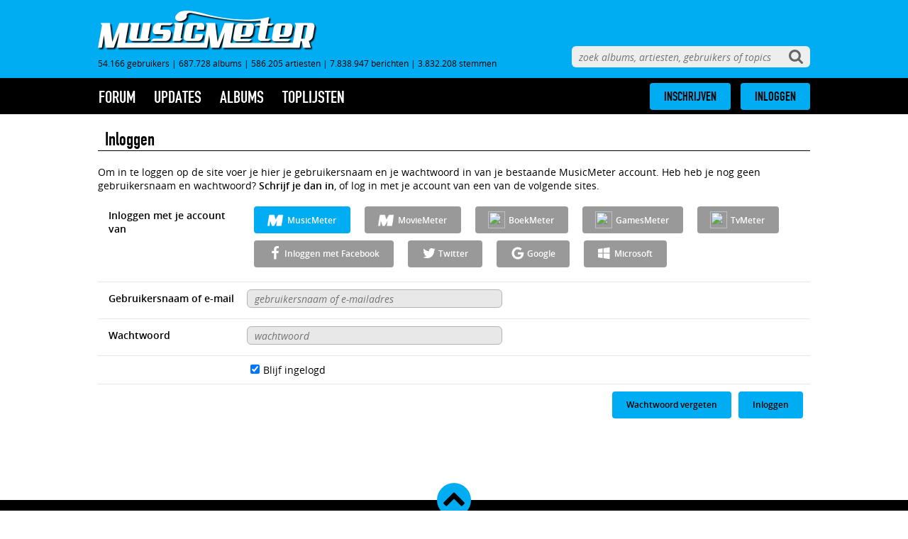

--- FILE ---
content_type: text/html; charset=UTF-8
request_url: https://www.musicmeter.nl/account/login
body_size: 6738
content:
<!DOCTYPE html>
<html class="mume" lang="nl">
<head>            			<title>Inloggen - MusicMeter.nl</title>
			        
    
    
	<meta http-equiv="X-UA-Compatible" content="IE=edge" />
	<meta name="google-signin-scope" content="profile email">
    <meta name="google-signin-client_id" content="508491525582-qvno93ascvfotjc0kf89rp7lt7a6epah.apps.googleusercontent.com">
    <meta http-equiv="Content-Type" content="text/html; charset=UTF-8"/>
    <meta name="format-detection" content="telephone=no"/>
    <meta name="apple-mobile-web-app-title" content="MusicMeter"/>
        <meta name="viewport" content="width=device-width, minimum-scale=1, initial-scale=1, shrink-to-fit=no">
    <link rel="shortcut icon" href="https://www.musicmeter.nl/images/favicon.png"/>
    <link rel="apple-touch-icon" href="https://www.musicmeter.nl/images/apple-touch-icon.png"/>
        	<link rel="stylesheet" media="all" href="https://www.musicmeter.nl/dist/musicmeter.css?cb=1769115009">
    
    <script async src="https://www.googletagmanager.com/gtag/js?id=UA-18596012-2"></script>
    <script>
    window.dataLayer = window.dataLayer || [];
    function gtag(){dataLayer.push(arguments);}
    gtag('js', new Date());
    gtag('config', 'UA-18596012-2', {'anonymize_ip': true});
    </script>

    <script type="text/javascript">
        site_mde = 0;
        site_mdc = 0;
        site_token = 'bce698840545ab22135a57926a550f85';        site_dnt = 0;

        site_logged_in = false;
    </script>
	
	
                        <script src="https://ajax.googleapis.com/ajax/libs/jquery/3.4.1/jquery.min.js"></script>
                  
    		
				<!-- Nada! -->
				
				<!-- Geen DAZN tags -->
		        
        <script>
		var isMobile = false; //initiate as false
		// device detection
		if(/(android|bb\d+|meego).+mobile|avantgo|bada\/|blackberry|blazer|compal|elaine|fennec|hiptop|iemobile|ip(hone|od)|ipad|iris|kindle|Android|Silk|lge |maemo|midp|mmp|netfront|opera m(ob|in)i|palm( os)?|phone|p(ixi|re)\/|plucker|pocket|psp|series(4|6)0|symbian|treo|up\.(browser|link)|vodafone|wap|windows (ce|phone)|xda|xiino/i.test(navigator.userAgent)
			|| /1207|6310|6590|3gso|4thp|50[1-6]i|770s|802s|a wa|abac|ac(er|oo|s\-)|ai(ko|rn)|al(av|ca|co)|amoi|an(ex|ny|yw)|aptu|ar(ch|go)|as(te|us)|attw|au(di|\-m|r |s )|avan|be(ck|ll|nq)|bi(lb|rd)|bl(ac|az)|br(e|v)w|bumb|bw\-(n|u)|c55\/|capi|ccwa|cdm\-|cell|chtm|cldc|cmd\-|co(mp|nd)|craw|da(it|ll|ng)|dbte|dc\-s|devi|dica|dmob|do(c|p)o|ds(12|\-d)|el(49|ai)|em(l2|ul)|er(ic|k0)|esl8|ez([4-7]0|os|wa|ze)|fetc|fly(\-|_)|g1 u|g560|gene|gf\-5|g\-mo|go(\.w|od)|gr(ad|un)|haie|hcit|hd\-(m|p|t)|hei\-|hi(pt|ta)|hp( i|ip)|hs\-c|ht(c(\-| |_|a|g|p|s|t)|tp)|hu(aw|tc)|i\-(20|go|ma)|i230|iac( |\-|\/)|ibro|idea|ig01|ikom|im1k|inno|ipaq|iris|ja(t|v)a|jbro|jemu|jigs|kddi|keji|kgt( |\/)|klon|kpt |kwc\-|kyo(c|k)|le(no|xi)|lg( g|\/(k|l|u)|50|54|\-[a-w])|libw|lynx|m1\-w|m3ga|m50\/|ma(te|ui|xo)|mc(01|21|ca)|m\-cr|me(rc|ri)|mi(o8|oa|ts)|mmef|mo(01|02|bi|de|do|t(\-| |o|v)|zz)|mt(50|p1|v )|mwbp|mywa|n10[0-2]|n20[2-3]|n30(0|2)|n50(0|2|5)|n7(0(0|1)|10)|ne((c|m)\-|on|tf|wf|wg|wt)|nok(6|i)|nzph|o2im|op(ti|wv)|oran|owg1|p800|pan(a|d|t)|pdxg|pg(13|\-([1-8]|c))|phil|pire|pl(ay|uc)|pn\-2|po(ck|rt|se)|prox|psio|pt\-g|qa\-a|qc(07|12|21|32|60|\-[2-7]|i\-)|qtek|r380|r600|raks|rim9|ro(ve|zo)|s55\/|sa(ge|ma|mm|ms|ny|va)|sc(01|h\-|oo|p\-)|sdk\/|se(c(\-|0|1)|47|mc|nd|ri)|sgh\-|shar|sie(\-|m)|sk\-0|sl(45|id)|sm(al|ar|b3|it|t5)|so(ft|ny)|sp(01|h\-|v\-|v )|sy(01|mb)|t2(18|50)|t6(00|10|18)|ta(gt|lk)|tcl\-|tdg\-|tel(i|m)|tim\-|t\-mo|to(pl|sh)|ts(70|m\-|m3|m5)|tx\-9|up(\.b|g1|si)|utst|v400|v750|veri|vi(rg|te)|vk(40|5[0-3]|\-v)|vm40|voda|vulc|vx(52|53|60|61|70|80|81|83|85|98)|w3c(\-| )|webc|whit|wi(g |nc|nw)|wmlb|wonu|x700|yas\-|your|zeto|zte\-/i.test(navigator.userAgent.substr(0,4))) { 
			var isiPad = false;
			if(navigator.userAgent.match(/iPad/i)) {
				isiPad = true;
			}
			if(isiPad == true){
				isMobile = false;
				console.log("Tablet!");
			}else{
				isMobile = true;
				console.log("Mobiel!");
			}
		}
		
		</script>
        


					
							
		        <!-- Taboola -->
                
                                
		        	
			
		
      
  
                      <script type='text/javascript'>
                 (function() {
                     /** CONFIGURATION START **/
                     var _sf_async_config = window._sf_async_config = (window._sf_async_config || {});
                     _sf_async_config.uid = 66387;  // UID IS SAME FOR ALL SITES ON YOUR ACCOUNT
                     _sf_async_config.domain = 'musicmeter.nl';
                     _sf_async_config.useCanonical = true;
                     _sf_async_config.useCanonicalDomain = true;
                     _sf_async_config.flickerControl = false;
                     /** CONFIGURATION END **/
                     function loadChartbeat() {
                         var e = document.createElement('script');
                         var n = document.getElementsByTagName('script')[0];
                         e.type = 'text/javascript';
                         e.async = true;
                         e.src = '//static.chartbeat.com/js/chartbeat.js';
                         n.parentNode.insertBefore(e, n);
                     }
                     loadChartbeat();
                 })();
             </script>
                  <!-- Hotjar Tracking Code for https://www.musicmeter.nl -->
         <script>
             (function(h,o,t,j,a,r){
                 h.hj=h.hj||function(){(h.hj.q=h.hj.q||[]).push(arguments)};
                 h._hjSettings={hjid:1713027,hjsv:6};
                 a=o.getElementsByTagName('head')[0];
                 r=o.createElement('script');r.async=1;
                 r.src=t+h._hjSettings.hjid+j+h._hjSettings.hjsv;
                 a.appendChild(r);
             })(window,document,'https://static.hotjar.com/c/hotjar-','.js?sv=');
         </script>
         
    <link rel="stylesheet" href="https://www.moviemeter.nl/v2/css/cookiemelding.css?v=20210311" type="text/css" />
<link rel="stylesheet" href="/dist/custom.css" type="text/css" />
<link rel="stylesheet" href="../dist/custom_musicmeter.css?v=175948346706" type="text/css" />
<script>
$( document ).ready(function() {
	// Banners tussen overzichtslijsten
	if($('.designtabel').length){
		console.log('designtabel bestaat.');
			if($('.designtabel li').length){
				$(".designtabel > li:nth-child(5)").after("<div class=\"autoaddiv\" style=\"margin-top: 10px; border-bottom: solid 1px rgba(10, 30, 58, 0.16); padding-bottom: 10px; \"><div id='musicmeter_ros_bravo_leaderboard-billboard'></div><div id='musicmeter_ros_bravo_mobile'></div></div>");
				
				$(".designtabel > li:nth-child(16)").after("<div class=\"autoaddiv\" style=\"margin-top: 10px; border-bottom: solid 1px rgba(10, 30, 58, 0.16); padding-bottom: 10px; \"><div id='musicmeter_ros_charlie_leaderboard-billboard'></div><div id='musicmeter_ros_charlie_mobile'></div></div>");
				
				$(".designtabel > li:nth-child(27)").after("<div class=\"autoaddiv\" style=\"margin-top: 10px; border-bottom: solid 1px rgba(10, 30, 58, 0.16); padding-bottom: 10px; \"><div id='musicmeter_ros_delta_leaderboard-billboard'></div><div id='musicmeter_ros_delta_mobile'></div></div>");
			}

	}else{
		console.log('designtabel bestaat niet.');
	}
});
</script>
</head>
<body>

	<div id="search">
		<form name="site-search" action="/site/search" method="get">
		<input aria-label="zoeken" autocomplete="off" autocorrect="off" autocapitalize="off" name="q" type="text" data-search="site" data-redirect
			placeholder="zoek albums, artiesten, gebruikers of topics" />
		</form>
	</div>
	
	<div id="header">
		<div id="header-inner">
<!--			<a class="sentia" rel="nofollow" target="_blank" href="https://www.sentia.nl/">-->
<!--				<img src="https://www.musicmeter.nl/images/sentia.png" />-->
<!--			</a> -->

			<a href="https://www.musicmeter.nl/" class="logo"><img alt="MusicMeter logo" src="https://www.musicmeter.nl/images/logo.png" /></a>

			<div class="stats"><div data-template="site-stats">54.166 gebruikers<span class="divider"> | </span>687.728 albums<span class="divider"> | </span>586.205 artiesten<span class="divider"> | </span>7.838.947 berichten<span class="divider"> | </span>3.832.208 stemmen</div></div>
		</div>
	</div>
	
	<div id="bar">
		<div id="bar-inner">	

			<a class="logo-icon" href="/">
				<img src="https://www.musicmeter.nl/images/logo-icon.png" alt="MusicMeter logo" />
			</a>

			<span class="menu-link">menu</span>

			<div id="menu"><div data-template="site-menu">
<ul class="root  ">

	<li class="expandable">
		<a href="https://www.musicmeter.nl/forum">forum</a>
		<ul><li><a href="https://www.musicmeter.nl/forum/index" class="">index</a></li>
</ul>
	</li>

	<li class="expandable ">
		<a href="https://www.musicmeter.nl/updates">updates</a>
		<ul class="submenus">

			<li><a href="https://www.musicmeter.nl/album/updates" class="">albums</a></li>
<li><a href="https://www.musicmeter.nl/artist/updates" class="">artiesten</a></li>
<li><a href="https://www.musicmeter.nl/forum/updates" class="">forum</a></li>
<li><a href="https://www.musicmeter.nl/album/additionupdates" class="">toevoegingen</a></li>
		</ul>
	</li>

	<li class="expandable">
		<a href="https://www.musicmeter.nl/release">albums</a>
		<ul><li><a href="https://www.musicmeter.nl/release/new" class="">nieuw deze week</a></li>
<li><a href="https://www.musicmeter.nl/release/recent" class="">recent uitgekomen</a></li>
<li><a href="https://www.musicmeter.nl/release/soon" class="">verwacht</a></li>
<li><a href="https://www.musicmeter.nl/release/full" class="">overzicht</a></li>
</ul>
	</li>

	<li class="expandable">
		<a href="https://www.musicmeter.nl/list"">toplijsten</a>

		<ul>
			<li><a href="https://www.musicmeter.nl/list/top" class="">top 250</a></li>
<li><a href="https://www.musicmeter.nl/list/rotation" class="">rotatielijst</a></li>
<li><a href="https://www.musicmeter.nl/list/artists" class="">artiesten</a></li>
<li><a href="https://www.musicmeter.nl/list/year" class="">overig</a></li>
<li class="divider">|</li><li><a href="https://www.musicmeter.nl/list/votes" class="">stemmen</a></li>
<li><a href="https://www.musicmeter.nl/list/reviews" class="">meningen</a></li>
<li><a href="https://www.musicmeter.nl/list/additions" class="">toevoegingen</a></li>
		</ul>
	</li>



	
	<li class="popup-only">
		<a href="https://www.musicmeter.nl/">MusicMeter</a>
		<ul>
		<li><a href="http://wiki.musicmeter.nl" class="">wiki</a></li>
<li><a href="https://www.musicmeter.nl/site/contact" class="">contact</a></li>
<li><a href="https://www.musicmeter.nl/site/disclaimer" class="">algemene voorwaarden en privacybeleid</a></li>
		</ul>
	</li>
</ul></div></div>

			<div id="icons">
				<span class="menu-icon"><svg xmlns="https://www.w3.org/2000/svg" xmlns:xlink="https://www.w3.org/1999/xlink" version="1.1" style="width:0; height:0; position:absolute; overflow:hidden;"><defs><symbol id="icons-menu" viewBox="0 0 1536 1280"><path d="M1536 1088v128q0 26-19 45t-45 19H64q-26 0-45-19t-19-45v-128q0-26 19-45t45-19h1408q26 0 45 19t19 45zm0-512v128q0 26-19 45t-45 19H64q-26 0-45-19T0 704V576q0-26 19-45t45-19h1408q26 0 45 19t19 45zm0-512v128q0 26-19 45t-45 19H64q-26 0-45-19T0 192V64q0-26 19-45T64 0h1408q26 0 45 19t19 45z"></path></symbol></defs></svg><svg class="icon icon-menu"><use xlink:href="#icons-menu"></use></svg></span>
				
				<span class="search-icon"><svg xmlns="https://www.w3.org/2000/svg" xmlns:xlink="https://www.w3.org/1999/xlink" version="1.1" style="width:0; height:0; position:absolute; overflow:hidden;"><defs><symbol id="icons-search" viewBox="0 0 1664 1664"><path d="M1152 704q0-185-131.5-316.5T704 256 387.5 387.5 256 704t131.5 316.5T704 1152t316.5-131.5T1152 704zm512 832q0 52-38 90t-90 38q-54 0-90-38l-343-342q-179 124-399 124-143 0-273.5-55.5t-225-150-150-225T0 704t55.5-273.5 150-225 225-150T704 0t273.5 55.5 225 150 150 225T1408 704q0 220-124 399l343 343q37 37 37 90z"></path></symbol></defs></svg><svg class="icon icon-search"><use xlink:href="#icons-search"></use></svg></span>
				
				<a class="logo-icon-center" href="/">
					<img src="https://www.musicmeter.nl/images/logo-icon.png" alt="MusicMeter logo" />
				</a>

				
	<div class="login-tooltip initially-hidden">
		<div class="quickform"><form action="https://www.musicmeter.nl/account/login" method="post" id="loginForm" data-name="login-form"><div><input type="hidden" id="qf:loginForm" name="_qf__loginForm" /><input type="hidden" name="site" id="site-1" value="MusicMeter" />
<div class="row third-party"><p class="label"><label>Inloggen met je account van</label></p><div class="element group" id="qfauto-9"><div class="third-party-login-buttons" name="" id="qfauto-10"><span class="button active social-button musicmeter-button" data-site="MusicMeter"><img src="https://www.MusicMeter.nl/images/logo-white.png" /> MusicMeter</span><span class="button social-button moviemeter-button" data-site="MovieMeter"><img src="https://www.MovieMeter.nl/images/logo-white.png" /> MovieMeter</span><span class="button social-button boekmeter-button" data-site="BoekMeter"><img src="https://www.BoekMeter.nl/images/logo-white.png" /> BoekMeter</span><span class="button social-button gamesmeter-button" data-site="GamesMeter"><img src="https://www.GamesMeter.nl/images/logo-white.png" /> GamesMeter</span><span class="button social-button tvmeter-button" data-site="TvMeter"><img src="https://www.TvMeter.nl/images/logo-white.png" /> TvMeter</span></div><div class="third-party-login-buttons" name="" id="qfauto-11"><span class="button social-button facebook-button" data-site="facebook"><svg class="icon icon-facebook"><use xlink:href="#icons-facebook"></use></svg> Inloggen met Facebook</span><span class="button social-button twitter-button" data-site="twitter"><svg class="icon icon-twitter"><use xlink:href="#icons-twitter"></use></svg> Twitter</span><span class="button social-button google-button" data-site="google"><svg class="icon icon-google"><use xlink:href="#icons-google"></use></svg> Google</span><span class="button social-button microsoft-button" data-site="microsoft"><svg class="icon icon-microsoft"><use xlink:href="#icons-microsoft"></use></svg> Microsoft</span></div></div></div>
<div class="row username"><p class="label"><label>Gebruikersnaam of e-mail</label></p><div class="element group" id="qfauto-12"><input type="text" placeholder="gebruikersnaam of e-mailadres" name="username" id="username-1" /></div></div>
<div class="row password"><p class="label"><label>Wachtwoord</label></p><div class="element group" id="qfauto-13"><input type="password" placeholder="wachtwoord" name="password" id="password-1" /></div></div>
<div class="row login-options"><p class="label"></p><div class="element group" id="qfauto-14"><div><input type="checkbox" name="keep_login" id="keep_login-1" value="1" checked="checked" /><label for="keep_login-1">Blijf ingelogd</label></div></div></div>
<div class="row buttons"><p class="label"></p><div class="element group" id="qfauto-15"><a class="forgot-button button" href="https://www.musicmeter.nl/account/forgot" name="" id="qfauto-16">Wachtwoord vergeten</a><input type="submit" class="login-button" value="Inloggen" name="" id="qfauto-17" /></div></div></div></form><div class="reqnote"><em>*</em> denotes required fields.</div></div>	</div>
	
	<div class="buttons-wrapper">
		<div class="buttons">
			<div class="subscribe-button"><a href="https://www.musicmeter.nl/account/subscribe" class="button">INSCHRIJVEN</a></div>
			<div class="login-button"><a href="https://www.musicmeter.nl/account/login" class="button">INLOGGEN</a></div>
		</div>
	</div>
	</div>
		</div>
	</div>

    
	<div id="main">
    
    <!-- /11692722/MUSICMETER.NL/MUSICMETER.NL_1X1_CUSTOM zo hoog mogelijk in de body plaatsen -->
	<div id='musicmeter_ros_alpha'></div>
    <!-- /11692722/MUSICMETER.NL/MUSICMETER.NL_1X1_VIDEO zo hoog mogelijk in de body plaatsen -->
	<div id='musicmeter_ros_bravo'></div>
    
    	         
		<div data-template="account-login">
    <h2 >Inloggen</h2>

    <p>Om in te loggen op de site voer je hier je gebruikersnaam en je wachtwoord in van je bestaande MusicMeter account. Heb heb je nog geen gebruikersnaam en wachtwoord? <a href="https://www.musicmeter.nl/account/subscribe">Schrijf je dan in</a>, of log in met je account van een van de volgende sites.</p><div class="quickform"><form action="https://www.musicmeter.nl/account/login" method="post" id="loginForm" data-name="login-form"><div><input type="hidden" id="qf:loginForm" name="_qf__loginForm" /><input type="hidden" name="site" id="site-0" value="MusicMeter" />
<div class="row third-party"><p class="label"><label>Inloggen met je account van</label></p><div class="element group" id="qfauto-0"><div class="third-party-login-buttons" name="" id="qfauto-1"><span class="button active social-button musicmeter-button" data-site="MusicMeter"><img src="https://www.MusicMeter.nl/images/logo-white.png" /> MusicMeter</span><span class="button social-button moviemeter-button" data-site="MovieMeter"><img src="https://www.MovieMeter.nl/images/logo-white.png" /> MovieMeter</span><span class="button social-button boekmeter-button" data-site="BoekMeter"><img src="https://www.BoekMeter.nl/images/logo-white.png" /> BoekMeter</span><span class="button social-button gamesmeter-button" data-site="GamesMeter"><img src="https://www.GamesMeter.nl/images/logo-white.png" /> GamesMeter</span><span class="button social-button tvmeter-button" data-site="TvMeter"><img src="https://www.TvMeter.nl/images/logo-white.png" /> TvMeter</span></div><div class="third-party-login-buttons" name="" id="qfauto-2"><span class="button social-button facebook-button" data-site="facebook"><svg xmlns="https://www.w3.org/2000/svg" xmlns:xlink="https://www.w3.org/1999/xlink" version="1.1" style="width:0; height:0; position:absolute; overflow:hidden;"><defs><symbol id="icons-facebook" viewBox="0 0 1792 1792"><path d="M1343 12v264h-157q-86 0-116 36t-30 108v189h293l-39 296h-254v759h-306v-759h-255v-296h255v-218q0-186 104-288.5t277-102.5q147 0 228 12z"></path></symbol></defs></svg><svg class="icon icon-facebook"><use xlink:href="#icons-facebook"></use></svg> Inloggen met Facebook</span><span class="button social-button twitter-button" data-site="twitter"><svg xmlns="https://www.w3.org/2000/svg" xmlns:xlink="https://www.w3.org/1999/xlink" version="1.1" style="width:0; height:0; position:absolute; overflow:hidden;"><defs><symbol id="icons-twitter" viewBox="0 0 1792 1792"><path d="M1684 408q-67 98-162 167 1 14 1 42 0 130-38 259.5t-115.5 248.5-184.5 210.5-258 146-323 54.5q-271 0-496-145 35 4 78 4 225 0 401-138-105-2-188-64.5t-114-159.5q33 5 61 5 43 0 85-11-112-23-185.5-111.5t-73.5-205.5v-4q68 38 146 41-66-44-105-115t-39-154q0-88 44-163 121 149 294.5 238.5t371.5 99.5q-8-38-8-74 0-134 94.5-228.5t228.5-94.5q140 0 236 102 109-21 205-78-37 115-142 178 93-10 186-50z"></path></symbol></defs></svg><svg class="icon icon-twitter"><use xlink:href="#icons-twitter"></use></svg> Twitter</span><span class="button social-button google-button" data-site="google"><svg xmlns="https://www.w3.org/2000/svg" xmlns:xlink="https://www.w3.org/1999/xlink" version="1.1" style="width:0; height:0; position:absolute; overflow:hidden;"><defs><symbol id="icons-google" viewBox="0 0 1792 1792"><path d="M896 786h725q12 67 12 128 0 217-91 387.5t-259.5 266.5-386.5 96q-157 0-299-60.5t-245-163.5-163.5-245-60.5-299 60.5-299 163.5-245 245-163.5 299-60.5q300 0 515 201l-209 201q-123-119-306-119-129 0-238.5 65t-173.5 176.5-64 243.5 64 243.5 173.5 176.5 238.5 65q87 0 160-24t120-60 82-82 51.5-87 22.5-78h-436v-264z"></path></symbol></defs></svg><svg class="icon icon-google"><use xlink:href="#icons-google"></use></svg> Google</span><span class="button social-button microsoft-button" data-site="microsoft"><svg xmlns="https://www.w3.org/2000/svg" xmlns:xlink="https://www.w3.org/1999/xlink" version="1.1" style="width:0; height:0; position:absolute; overflow:hidden;"><defs><symbol id="icons-microsoft" viewBox="0 0 580 480"><path d="M0.176,224L0.001,67.963l192-26.072V224H0.176z M224.001,37.241L479.937,0v224H224.001V37.241z M479.999,256l-0.062,224 l-255.936-36.008V256H479.999z M192.001,439.918L0.157,413.621L0.147,256h191.854V439.918z"></path></symbol></defs></svg><svg class="icon icon-microsoft"><use xlink:href="#icons-microsoft"></use></svg> Microsoft</span></div></div></div>
<div class="row username"><p class="label"><label>Gebruikersnaam of e-mail</label></p><div class="element group" id="qfauto-3"><input type="text" placeholder="gebruikersnaam of e-mailadres" name="username" id="username-0" /></div></div>
<div class="row password"><p class="label"><label>Wachtwoord</label></p><div class="element group" id="qfauto-4"><input type="password" placeholder="wachtwoord" name="password" id="password-0" /></div></div>
<div class="row login-options"><p class="label"></p><div class="element group" id="qfauto-5"><div><input type="checkbox" name="keep_login" id="keep_login-0" value="1" checked="checked" /><label for="keep_login-0">Blijf ingelogd</label></div></div></div>
<div class="row buttons"><p class="label"></p><div class="element group" id="qfauto-6"><a class="forgot-button button" href="https://www.musicmeter.nl/account/forgot" name="" id="qfauto-7">Wachtwoord vergeten</a><input type="submit" class="login-button" value="Inloggen" name="" id="qfauto-8" /></div></div></div></form><div class="reqnote"><em>*</em> denotes required fields.</div></div></div>        
                 <div id="artikelbottombanner" style="margin-top: 20px; margin-bottom: 20px; text-align: center; width: 100%; display: inline-block;">
        	 
			 <script>
             if(isMobile == false){
                
                $('div#artikelbottombanner').html("<div id='musicmeter_ros_bravo_leaderboard-billboard'></div>");
                        
             }else{
                 
                $('div#artikelbottombanner').html("<div id='musicmeter_ros_bravo_leaderboard-billboard'></div>");
                 
             }
             </script>
         </div>
         
                      
	</div>
	
	<div id="footer">
	<div id="to-top"><svg xmlns="https://www.w3.org/2000/svg" xmlns:xlink="https://www.w3.org/1999/xlink" version="1.1" style="width:0; height:0; position:absolute; overflow:hidden;"><defs><symbol id="icons-up" viewBox="0 0 1612 1035"><path d="M1593 851l-166 165q-19 19-45 19t-45-19L806 485l-531 531q-19 19-45 19t-45-19L19 851Q0 832 0 805.5T19 760L761 19q19-19 45-19t45 19l742 741q19 19 19 45.5t-19 45.5z"></path></symbol></defs></svg><svg class="icon icon-up"><use xlink:href="#icons-up"></use></svg></div>
	<div id="footer-inner">
		<p class="external">
			<a target="_blank" rel="nofollow" href="http://www.moviemeter.nl">MovieMeter.nl</a> <span class="divider">|</span>
		    <a rel="nofollow" href="http://www.musicmeter.nl">MusicMeter.nl</a> <span class="divider">|</span>
		    <a target="_blank" rel="nofollow" href="http://www.boekmeter.nl">BoekMeter.nl</a> <span class="divider">|</span>
		    <a target="_blank" rel="nofollow" href="http://www.gamesmeter.nl">GamesMeter.nl</a> <span class="divider">|</span>
		    <a target="_blank" rel="nofollow" href="http://www.tvmeter.nl">TvMeter.nl</a>
		</p>
		
		<p class="internal">
			<a href="http://wiki.musicmeter.nl" rel="nofollow">Wiki</a> <span class="divider">|</span>		    
		    <a href="/site/contact">Contact</a> <span class="divider">|</span>
            <a href="javascript:googlefc.callbackQueue.push(googlefc.showRevocationMessage)">Consent wijzigen</a>  <span class="divider">|</span>
		    <a href="/site/disclaimer">Algemene voorwaarden en privacybeleid</a>
		</p>

		<p class="external" style="margin: 0px; font-size: 12px;  padding: 0px;  margin-left: 20px;  margin-bottom: 20px; margin-top: -10px;">
			<B>Partners:</B> 
			<a target="_blank" href="https://www.top10casino.nl/">Casino sites Nederland</a>
			<a target="_blank" href="https://casinoscout.nl/">Online casino</a>
            <a target="_blank" href="https://betsquare.com/top-10-ideal-casinos/">Online casino ideal</a>
		</p>
	</div>
</div>
	            <script type="text/javascript" src="/dist-shared/vendor.js?cb=1769115005"></script>
            <script type="text/javascript">
new qf.Validator(document.getElementById('loginForm'), [
new qf.LiveRule(function() { return qf.rules.nonempty(qf.$v('username-0'), 1); },
	'username-0', "Gebruikersnaam of e-mailadres is verplicht", ["username-0"]),
new qf.LiveRule(function() { return qf.rules.nonempty(qf.$v('password-0'), 1); },
	'password-0', "Wachtwoord is verplicht", ["password-0"])
]);
</script>                                <script type="text/javascript" src="https://www.musicmeter.nl/dist/scripts.js?cb=1769115005"></script>
                
                            
</body>
</html>

--- FILE ---
content_type: text/css
request_url: https://www.musicmeter.nl/dist/custom.css
body_size: -154
content:
@media (max-width: 759px) and (min-width: 0){
	body.has-bar-tooltip #main {
		display: none !important;
	}
}

--- FILE ---
content_type: text/css
request_url: https://www.musicmeter.nl/dist/custom_musicmeter.css?v=175948346706
body_size: 3133
content:

[data-template="site-home"] div.container-mm,
[data-template="article-messages"] div.container-mm,
[data-template="site-nieuwscategorieen"] div.container-mm
{
    /*max-width: 960px;*/
    margin: 0 auto;
    display: flex;
}

[data-template="site-home"] div.container-mm a.button {
    cursor: pointer;
}

[data-template="site-nieuwscategorieen"] div.container-mm {
    width:100%;
}

[data-template="site-nieuwscategorieen"] h2.new-date,
[data-template="site-author"] h2.new-date {
    width:100%;
    margin-left:15px;
    border:none !important;
}

[data-template="site-nieuwscategorieen"] .row h1,
[data-template="site-author"] .row h1 {
    border-bottom: 1px solid #000;
}

/*Magnius*/
/* Table container for horizontal scroll on small screens */
[data-template="article-messages"] .table-block {
    width: 100%;
    overflow-x: auto;
    overflow-y: hidden;
}

[data-template="article-messages"] table.magnius_table caption {
    caption-side: top !important;
    color: #031023;
    font-size: 13px;
    font-style: italic;
    text-align: left;
    margin-bottom: 10px;
}

/* Table base styling */
[data-template="article-messages"] table.magnius_table {
    width: 100%;
    border-collapse: collapse;
    background: #fff;
    white-space: nowrap;
    margin-left: 0;
    margin-bottom: 0;
    font-size: 13px;
    font-family: OpenSansRegular, Arial !important;
}

/* Header styling for thead */
[data-template="article-messages"] table.magnius_table thead th {
    color: white;
    font-weight: 600;
    padding: 7px 8px;
    text-align: left;
    font-size: 13px;
    background: #000;
    border-bottom: 2px solid #00adf2;
    letter-spacing: 0.5px;
}

/* Header styling for th in tbody when thead is missing */
[data-template="article-messages"] table.magnius_table tbody tr th {
    font-weight: 600;
    padding: 7px 8px;
    text-align: left;
    font-size: 13px;
    background: #000;
    border-bottom: 2px solid #00adf2;
    letter-spacing: 0.5px;
}

/* Table cell styling */
[data-template="article-messages"] table.magnius_table tbody tr td {
    padding: 6px 8px;
    border-bottom: 1px solid #e5e7eb;
    color: #0b1724;
    background: #fff;
}

/* Zebra striping for tbody rows */
[data-template="article-messages"] table.magnius_table tbody tr:nth-child(odd) td {
    background: #f7f9fc;
}
[data-template="article-messages"] table.magnius_table tbody tr:nth-child(even) td {
    background: #fff;
}

/* Add border to the bottom of the first row's cells */
[data-template="article-messages"] table.magnius_table:not(:has(thead)) tbody tr:first-child td {
    border-bottom: 2px solid #0b1724;
}

/* Table paragraphs */
[data-template="article-messages"] table.magnius_table p {
    margin: 0;
}
[data-template="article-messages"] table.magnius_table thead th p,
[data-template="article-messages"] table.magnius_table tbody tr th p {
    color: #fff;
}
/*End magnius */

[data-template="article-messages"] div.container-mm {
    margin-top:15px;
}

[data-template="article-messages"] div.related-albums div.vote-container {
    display:flex;
}

[data-template="article-messages"] div.related-albums div.vote-container span.votes {
    margin-left: 5px;
    margin-top: 2px;
}

[data-template="article-messages"] div.article-main-img img {
    width:100%;
}

div[data-template=article-messages] .bron {
    background: #f0f1f3 !important;
    border-radius: 2px;
    padding: 8px;
    font-size: 12px;
    line-height: 16px;
    color: #59616a;
    margin-top: -4px;
}

div[data-template=article-messages] h1 {
    margin-left: 0;
    margin-top: 0;
}

div[data-template=article-messages] p.article-date {
    color: #778393!important;
    margin: 15px 15px 15px 0;
}

div[data-template=article-messages] .blog-bar p:first-of-type {
    font-weight: 1000;
    font-size: 16px !important;
    line-height: 25px !important;
    white-space: pre-wrap;
}

div[data-template=article-messages] .blog-bar p {
    color: #000;
}

div[data-template=article-messages] .blog-bar h2 {
    margin-left: 10px;
    margin-bottom: -10px;
}

div[data-template=article-messages] .blog-bar p, div[data-template=article-messages] .blog-bar ol, div[data-template=article-messages] .blog-bar ul {
    line-height: 1.5;
    margin-top: 20px;
    margin-bottom: 20px;
}

div[data-template=article-messages] .blog-bar li {
    margin-left: 10px;
    color: #000;
}

[data-template="site-home"] div.container-mm .col-1,
[data-template="article-messages"] div.container-mm .col-1
{
    flex-basis: 8.333%;
}
[data-template="site-home"] div.container-mm .col-2,
[data-template="article-messages"] div.container-mm .col-2
{
    flex-basis: 16.666%;
}
[data-template="site-home"] div.container-mm .col-3,
[data-template="article-messages"] div.container-mm .col-3
{
    flex-basis: 25%;
}
[data-template="site-home"] div.container-mm .col-4,
[data-template="article-messages"] div.container-mm .col-4,
[data-template="site-nieuwscategorieen"] div.container-mm .col-4
{
    flex-basis: 33.333%;
}
[data-template="site-home"] div.container-mm .col-5,
[data-template="article-messages"] div.container-mm .col-5
{
    flex-basis: 41.666%;
}
[data-template="site-home"] div.container-mm .col-6,
[data-template="article-messages"] div.container-mm .col-6,
[data-template="site-nieuwscategorieen"] div.container-mm .col-6
{
    flex-basis: 50%;
}

[data-template="site-home"] div.container-mm .col-7,
[data-template="article-messages"] div.container-mm .col-7
{
    flex-basis: 58.33333%;
    max-width: 58.33333%;
}

[data-template="site-home"] div.container-mm .col-8,
[data-template="article-messages"] div.container-mm .col-8,
[data-template="site-nieuwscategorieen"] div.container-mm .col-8
{
    flex-basis: 66.666667%;
}

[data-template="site-home"] div.container-mm .col-10,
[data-template="article-messages"] div.container-mm .col-10
{
    flex-basis: 83.33333%;
    max-width: 83.33333%;
}

[data-template="site-home"] div.container-mm .col-11,
[data-template="article-messages"] div.container-mm .col-11 {
    flex-basis: 91.66667%;
    max-width: 91.66667%;
}

[data-template="site-home"] div.container-mm .col-12,
[data-template="article-messages"] div.container-mm .col-12 {
    flex-basis: 100%;
    max-width: 100%;
}

[data-template="site-home"] .latestnewsbx.fullDisplay {
    background-color: #f0f2f3;
    margin-bottom: 10px;
    padding: 0px;
    margin-left: 10px;
    margin-right: 10px;
    width: calc(100% - 30px);
}

[data-template="site-home"] .latestnewsbx.fullDisplay.small {
    background-color: #fff;
    margin-bottom: 22px;
    padding: 0px;
    margin-left: 10px;
    margin-right: 10px;
    width: calc(100% - 30px);
}

[data-template="site-home"] .latestnewsbx a {
    display: contents;
}

[data-template="site-home"] .latestnewsbx .img {
    display: inline-block;
    width: 100%;
    height: 100%;
    max-width: 100%;
}

[data-template="site-home"] .latestnewsbx .desc {
    max-width: 55.5%;
    width: 100%;
    padding: 10px 15px 10px 14px;
    display: inline-block;
    min-height:233px;
}

[data-template="site-home"] .latestnewsbx.small .desc {
    min-height:150px;
}

[data-template="site-home"] .latestnewsbx.small .desc {
    max-width: 65%;
    width: 100%;
    padding: 10px 15px 10px 14px;
    display: inline-block;
}


[data-template="site-home"] .context {
    /*min-height: 200px;*/
    margin-bottom: 10px;
}

[data-template="site-home"] .context h2 {
    margin-left: 0px !important;
    border-bottom: none;
    padding: 0 0px;
    margin: 10px 10px;
    font-size: 36px;
    line-height: 42px;
    margin-top: 0px;
}

[data-template="site-home"] .latestnewsbx .desc p {
    line-height: 1.5;
    color: #0a1e3a;
    margin:0;
}

[data-template="site-home"] a .context p {
    font-family: OpenSansRegular, Arial;
}

[data-template="site-home"] .latestnewsbx .desc ul {
    display: flex;
    margin-bottom: 0px;
    margin-right:0;
    padding-left: 0;
    list-style-type: none;
}

[data-template="site-home"] .latestnewsbx .desc ul li {
    font-size: 14px;
    line-height: 20px;
    color: rgba(10, 30, 58, 0.66);
    margin-right: 20px;
}

[data-template="site-home"] .latestnewsbx .desc ul li a {
    color: rgba(0, 0, 0, 0.50);
    font-size: 12px;
    line-height: 20px;
}

[data-template="site-home"] a .desc p, [data-template="site-home"] a .context p, [data-template="site-home"] .time, .comment {
    font-family: OpenSansRegular, Arial;
}

[data-template="site-home"] a.big-article-img {
    display: inline-block;
    /*width: 230px;*/
    /*height: 230px;*/
    float: left;
    /*margin-top: 12px;*/
    width: 230px;
    height: 252px;
    /*margin-right: 12px;*/
}

[data-template="site-home"] a.small-article-img {
    display: inline-block;
    width: 168.5px;
    height: 168.5px;
    float: left;
    margin-top: 12px;
}

[data-template="site-home"] .latestnewsbx.small .context h3 {
    font-family: OpenSansRegular, Arial;
    font-size: 20px;
    line-height: 22px;
    margin-top: 0px;
}

[data-template="site-home"] .hr {
    background: #dadde1;
    margin-top: 8px;
    margin-bottom: 8px;
    height: 1px;
}

.latestnewsbx.fullDisplay.small {
    margin-top: -8px;
}

[data-template="article-messages"] .megaTitle-bar.border-top2 {
    border-top: solid 1px;
    margin-top: 5px;
}

[data-template="article-messages"] .blog-bar img {
    height: auto !important;
    max-width: 100% !important;
    margin: auto;
    width: 100%;
}

[data-template="article-messages"] .sidebar h2,
[data-template="site-authors"] .sidebar h2
{
    border-bottom: 1px solid #000;
    padding: 0 10px;
    margin: 0;
    font-family: DinEngschrift, "Arial Narrow";
    font-size: 26px;
    font-weight: normal;
    clear: both;
    margin-top: 0px;
    margin-left: 0px;
    margin-bottom: 0px;
}

[data-template="article-messages"] .sidebar .meerArticles,
[data-template="site-authors"] .sidebar .meerArticles
{
    padding-left: 15px;
}

[data-template="article-messages"] .sidebar .meerArticles .demandbx,
[data-template="site-authors"] .sidebar .meerArticles .demandbx
{
    display: flex;
    padding: 11.5px 0px;
    border-bottom: solid 1px rgba(10, 30, 58, 0.16);
}

[data-template="article-messages"] .sidebar .meerArticles .demandbx .figure,
[data-template="site-authors"] .sidebar .meerArticles .demandbx .figure
{
    display: inline-block;
}

[data-template="article-messages"] .demandbx.set3 .desc .tp .title h4 {
    line-height: 1.5;
    margin-bottom: 14px;
    margin-right: 0;
    padding-right: 10px;
    padding: 5px 0px;
    margin: 0px;
}

[data-template="article-messages"]  .demandbx .desc,
[data-template="site-authors"]  .demandbx .desc {
    padding-left: 10px;
    max-width: 100%;
    width: 100%;
}

[data-template="site-nieuwscategorieen"] .latestnewsbx,
[data-template="site-author"] .latestnewsbx {
    background: #fff;
    display: -ms-flexbox;
    display: flex;
    -ms-flex-wrap: wrap;
    flex-wrap: wrap;
    padding-right: 10px;
    padding-left: 10px;
}

[data-template="site-nieuwscategorieen"] p.nieuwspagina-p,
[data-template="site-author"] p.nieuwspagina-p {
    margin: 20px 10px 10px 10px
}

[data-template="site-nieuwscategorieen"] .latestnewsbx.small .desc,
[data-template="site-author"] .latestnewsbx.small .desc {
    max-width: 69%;
    width: 100%;
    padding: 4px 10px 5px 14px;
}

[data-template="site-nieuwscategorieen"] .homepage-news--headline .article-img,
[data-template="site-author"] .homepage-news--headline .article-img {
    height: 92px;
    width: auto;
    display: flex;
}

[data-template="site-nieuwscategorieen"] .latestnewsbx.small .context,
[data-template="site-author"] .latestnewsbx.small .context {
    min-height: 83px;
}

[data-template="site-nieuwscategorieen"] .homepage-news--headline .context h4,
[data-template="site-author"] .homepage-news--headline .context h4 {
    font-weight: 700;
    display: -webkit-box;
    -webkit-line-clamp: 2;
    -webkit-box-orient: vertical;
    overflow: hidden;
    text-overflow: ellipsis;
    margin: 0;
    font-family: OpenSansRegular, Arial;
    font-size:14px;
}

[data-template="site-nieuwscategorieen"] .homepage-news--headline .headline-data--container,
[data-template="site-author"] .homepage-news--headline .headline-data--container {
    text-align: right;
    /* margin-left: auto; */
    /* margin-top: auto; */
    /* margin-bottom: auto; */
    margin-top: 10px;
    margin-bottom: 10px;
}

[data-template="site-nieuwscategorieen"] .latestnewsbx .desc ul,
[data-template="site-author"] .latestnewsbx .desc ul {
    display: flex;
    margin-bottom: 0px;
    margin-left: -45px;
}

[data-template="site-nieuwscategorieen"] .latestnewsbx .desc ul li:last-child,
[data-template="site-author"] .latestnewsbx .desc ul li:last-child {
    margin-right: 0px;
}

[data-template="site-nieuwscategorieen"] .latestnewsbx .desc ul li,
[data-template="site-author"] .latestnewsbx .desc ul li {
    font-size: 14px;
    line-height: 20px;
    color: rgba(10, 30, 58, 0.66) !important;
    margin-right: 10px;
    list-style-type:none;
}

[data-template="site-nieuwscategorieen"] .latestnewsbx .desc ul li a i,
[data-template="site-author"] .latestnewsbx .desc ul li a i {
    display: inline-block;
    width: 18px;
    height: 18px;
    vertical-align: middle;
    color: #778393;
    position: relative;
    top: 2px;
}

[data-template="site-nieuwscategorieen"] .row a,
[data-template="site-author"] .row a {
    color: #000;
    text-decoration: none;
    font-family: OpenSansSemiBold, Arial;
    cursor: pointer;
}

[data-template="site-nieuwscategorieen"] li.headline-date a,
[data-template="site-author"] li.headline-date a {
    line-height: 20px;
    color: rgba(10, 30, 58, 0.66) !important;
    font-size:12px;
    font-family: OpenSansRegular, Arial;
}

[data-template="site-nieuwscategorieen"] .hr,
[data-template="site-author"] .hr {
    background: #dadde1;
    margin-top: 3px;
    margin-bottom: 3px;
    height: 1px;
}

[data-template="site-nieuwscategorieen"] .paginatie {
    margin: 25px 15px;
}

[data-template="site-nieuwscategorieen"] .paginatie span.empty {
    margin-left: 10px;
}

div[data-template=site-author] div.author-container {
    display: flex;
    -ms-flex-wrap: wrap;
    flex-wrap: wrap;
}

div[data-template=site-author] .author-image {
    width: 115px;
    align-items: center;
    display: flex;
    margin-left: 10px;
}

div[data-template=site-author] div.author-image img {
    height: 82px;
    width: auto;
    border-radius: 50%;
    border: 6px solid #f2f3f5;
    float: left;
}

div[data-template=site-author] div.author-info {
    flex-direction: column;
    max-width: calc(100% - 115px);
}

div[data-template=article-messages] h1,
div[data-template="site-authors"] h1,
div[data-template="site-author"] h1
{
    margin-top: 15px;
}

[data-template="article-messages"] .sidebar .meerArticles,
[data-template="site-authors"] .sidebar .meerArticles
{
    margin-top: 15px;
}

[data-template="article-messages"] div.blog-bar p {
    margin-left:0;
    margin-right:0;
}

div[data-template=article-messages] div.longread {
    float: left;
    line-height: 18px;
    margin-right: 10px;
    margin-left: 0;
    background-color: #00adf2;
    padding: 2px 8px;
    font-weight: 700;
    color: #fff;
    border-radius: 3px;
    margin-top: 3px;
    z-index: 9999!important;
}

div[data-template=article-messages] div.advertorial {
    float: left;
    line-height: 18px;
    margin-right: 10px;
    margin-left: 0;
    background-color: #f6bc41;
    padding: 2px 8px;
    font-weight: 700;
    color: #fff;
    border-radius: 3px;
    margin-top: 3px;
    z-index: 9999!important;
}

div[data-template=article-messages] .blog-bar p {
    line-height: 25px!important;
}

div[data-template=article-messages] .row {
    margin-right: 0;
    margin-left: 0;
}

[data-template="article-messages"] iframe {
    margin-left:auto;
    margin-right:auto;
    display: block;
}

div[data-template=article-messages] .blog-bar p,
div[data-template=article-messages] .blog-bar li
{
    font-size:15px;
}

div[data-template=article-messages] .blog-bar h2 {
    margin-left: -10px;
    margin-bottom: -10px;
    border-bottom: none;
}

div#rosleaderboard
{
    min-height: 280px !important;
}

div#filmleaderboard
{
    min-height: 300px !important;
}

@media only screen and (max-width: 768px) {

    div#rosleaderboard {
        min-height: 280px !important;
    }

    div#filmtopmpumobile {
        min-height:400px;
    }

    div#musicmeter_ros_charlie_mobile {
        min-height: 280px !important;
    }

    div[data-template=site-author] div.author-info {
        flex-direction: column;
        max-width: calc(100% - 140px);
    }

    [data-template="site-home"] div.container-mm {
        /*display:inline-block;*/
        width:100%;
    }

    [data-template="site-home"] div.container-mm {
        flex-direction: column; /* Stack elements vertically */
    }

    [data-template="site-home"] div.container-mm .col-8,
    [data-template="site-home"] div.container-mm .col-4 {
        width: 100%; /* Full width */
        margin: 0; /* Remove spacing */
        padding: 0; /* Remove spacing */
        overflow-x: hidden;
    }

    [data-template="article-messages"] article#template {
        margin: 10px;
    }

    [data-template="article-messages"] .col-md-4.sidebar {
        margin-top: 20px;
    }

    [data-template="article-messages"] div.container-mm {
        flex-wrap: wrap;
    }

    [data-template="site-home"] .latestnewsbx.fullDisplay {
        width: calc(100% - 20px);
    }

    [data-template="site-home"] a.big-article-img {
        width: 100%;
        height: 210px;
        margin-top: 0;
    }

    [data-template="site-home"] a.small-article-img {
        width: 100%;
        height: 94.5px;
        margin-top: 0;
    }

    [data-template="site-home"] .latestnewsbx .desc {
       max-width: 100%;
       padding: 10px 15px;
       display: inline-block;
       width:auto;
       min-height:150px;
   }

    [data-template="site-home"] .latestnewsbx.small .desc {
        min-height:0;
    }

    [data-template="site-home"] .latestnewsbx.small .img {
        width: 100%;
        min-height: 110px;
    }

    [data-template="site-home"] .latestnewsbx.fullDisplay.small {
        margin-top: 10px;
        width:100%;
        display:flex;
        margin-bottom: 26px;
    }

    [data-template="site-home"] .latestnewsbx.fullDisplay.small div.small-img-container {
        width:30%;
    }

    [data-template="site-home"] .latestnewsbx.small .desc {
        width:70%;
        padding: 0 15px;
    }

    [data-template="site-home"] .latestnewsbx.small .desc p {
        display:none;
    }

    [data-template="site-home"] .latestnewsbx.small .context h3 {
        font-size: 16px;
        line-height: 22px;
    }

    [data-template="article-messages"] .col-2.ad {
        display:none;
    }

    [data-template="article-messages"] .article-content {
        flex-basis: 100% !important;
        max-width: 100% !important;
        order:1;
    }

    [data-template="article-messages"] .sidebar,
    [data-template="site-authors"] .sidebar
    {
        flex-basis: 100% !important;
        max-width: 100% !important;
        order:2;
    }

    div[data-template=article-messages] p.article-date {
        /*margin-left: 10px;*/
    }

    div[data-template=article-messages] .blog-bar p {
        font-size:15px;
    }

    [data-template="article-messages"] div.blog-bar img {
        max-width:100%;
    }

    [data-template="article-messages"] iframe {
        max-width:100%;
    }

    [data-template="site-authors"] .sidebar .meerArticles {
        padding: 0;
        margin: 0 10px 0 10px;
    }

    [data-template="article-messages"] .sidebar .meerArticles {
        padding: 0;
        margin: 0;
    }

    [data-template="article-messages"] .sidebar h2,
    [data-template="site-authors"] .sidebar h2 {
        margin: 5px 0;
    }

    div[data-template=article-messages] h1 {
        /*margin-left: 10px;*/
        margin-top: 15px;
    }

    div[data-template=article-messages] .row {
        margin-right: 0;
        margin-left: 0;
    }

    /*div[data-template=article-messages] .article-main-img {*/
    /*    margin-left: -15px;*/
    /*    margin-right: -15px;*/
    /*}*/

    [data-template="article-messages"] div.article-main-img {
        width: 100vw; /* Full viewport width */
        position: relative;
        left: 50%;
        transform: translateX(-50%);
    }
}

